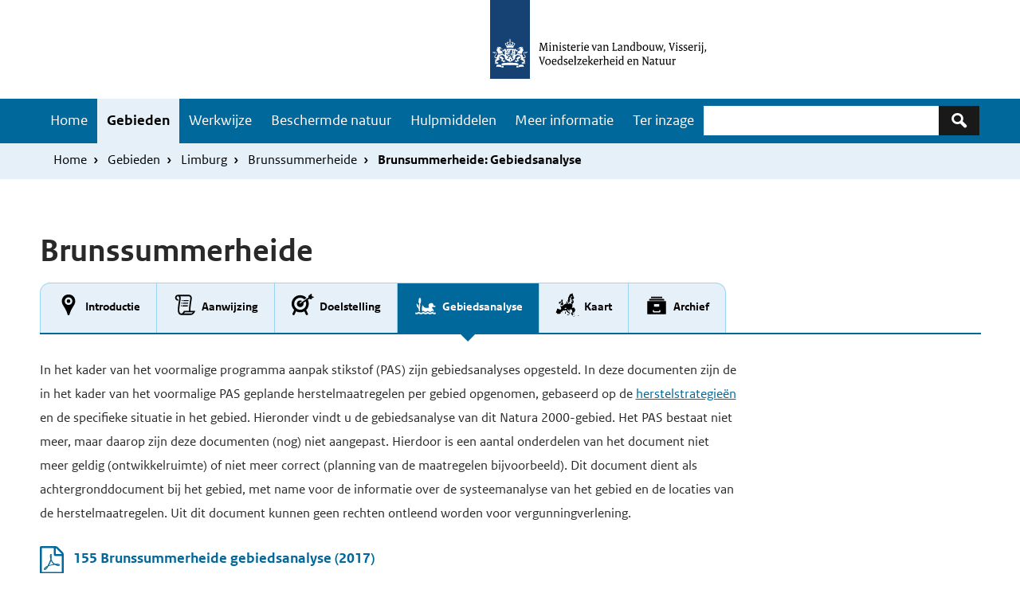

--- FILE ---
content_type: text/html; charset=UTF-8
request_url: https://www.natura2000.nl/gebieden/limburg/brunssummerheide/brunsummerheide-gebiedsanalyse
body_size: 55368
content:
<!DOCTYPE html>
<html lang="nl" dir="ltr">
  <head>
    <meta charset="utf-8" />
<noscript><style>form.antibot * :not(.antibot-message) { display: none !important; }</style>
</noscript><meta name="Generator" content="Drupal 10 (https://www.drupal.org)" />
<meta name="MobileOptimized" content="width" />
<meta name="HandheldFriendly" content="true" />
<meta name="viewport" content="width=device-width, initial-scale=1.0" />
<link rel="icon" href="/themes/custom/natura2000/favicon.ico" type="image/vnd.microsoft.icon" />
<link rel="canonical" href="https://www.natura2000.nl/gebieden/limburg/brunssummerheide/brunsummerheide-gebiedsanalyse" />
<link rel="shortlink" href="https://www.natura2000.nl/node/10806" />

    <title>Brunsummerheide: Gebiedsanalyse | natura 2000</title>
    <link rel="stylesheet" media="all" href="/modules/custom/n2k_importers/css/overrides.css?t9bj2k" />
<link rel="stylesheet" media="all" href="/themes/contrib/stable/css/system/components/align.module.css?t9bj2k" />
<link rel="stylesheet" media="all" href="/themes/contrib/stable/css/system/components/fieldgroup.module.css?t9bj2k" />
<link rel="stylesheet" media="all" href="/themes/contrib/stable/css/system/components/container-inline.module.css?t9bj2k" />
<link rel="stylesheet" media="all" href="/themes/contrib/stable/css/system/components/clearfix.module.css?t9bj2k" />
<link rel="stylesheet" media="all" href="/themes/contrib/stable/css/system/components/details.module.css?t9bj2k" />
<link rel="stylesheet" media="all" href="/themes/contrib/stable/css/system/components/hidden.module.css?t9bj2k" />
<link rel="stylesheet" media="all" href="/themes/contrib/stable/css/system/components/item-list.module.css?t9bj2k" />
<link rel="stylesheet" media="all" href="/themes/contrib/stable/css/system/components/js.module.css?t9bj2k" />
<link rel="stylesheet" media="all" href="/themes/contrib/stable/css/system/components/nowrap.module.css?t9bj2k" />
<link rel="stylesheet" media="all" href="/themes/contrib/stable/css/system/components/position-container.module.css?t9bj2k" />
<link rel="stylesheet" media="all" href="/themes/contrib/stable/css/system/components/reset-appearance.module.css?t9bj2k" />
<link rel="stylesheet" media="all" href="/themes/contrib/stable/css/system/components/resize.module.css?t9bj2k" />
<link rel="stylesheet" media="all" href="/themes/contrib/stable/css/system/components/system-status-counter.css?t9bj2k" />
<link rel="stylesheet" media="all" href="/themes/contrib/stable/css/system/components/system-status-report-counters.css?t9bj2k" />
<link rel="stylesheet" media="all" href="/themes/contrib/stable/css/system/components/system-status-report-general-info.css?t9bj2k" />
<link rel="stylesheet" media="all" href="/themes/contrib/stable/css/system/components/tablesort.module.css?t9bj2k" />
<link rel="stylesheet" media="all" href="/themes/contrib/stable/css/views/views.module.css?t9bj2k" />
<link rel="stylesheet" media="all" href="/modules/contrib/paragraphs/css/paragraphs.unpublished.css?t9bj2k" />
<link rel="stylesheet" media="all" href="/themes/custom/natura2000/compiled/css/dark-blue.css?t9bj2k" />
<link rel="stylesheet" media="all" href="/themes/custom/natura2000/stylesheets/flexboxgrid.min.css?t9bj2k" />

    
  </head>
<body class="path-node page-node-type-gebied-pagina">
  <nav id="skipnav" class="skipnav list-group">
<a href="#main-content" class="sr-only sr-only-focusable list-group-item list-group-item-info">Overslaan en naar de inhoud gaan</a>
    <a href="#navbar-main" class="sr-only sr-only-focusable list-group-item list-group-item-info">Skip to main navigation</a>
  </nav>
    <script type="text/javascript">
// <![CDATA[
(function(window, document, dataLayerName, id) {
window[dataLayerName]=window[dataLayerName]||[],window[dataLayerName].push({start:(new Date).getTime(),event:"stg.start"});var scripts=document.getElementsByTagName('script')[0],tags=document.createElement('script');
function stgCreateCookie(a,b,c){var d="";if(c){var e=new Date;e.setTime(e.getTime()+24*c*60*60*1e3),d="; expires="+e.toUTCString();f=";secure;SameSite=Strict"}document.cookie=a+"="+b+d+f+"; path=/"}
var isStgDebug=(window.location.href.match("stg_debug")||document.cookie.match("stg_debug"))&&!window.location.href.match("stg_disable_debug");stgCreateCookie("stg_debug",isStgDebug?1:"",isStgDebug?14:-1);
var qP=[];dataLayerName!=="dataLayer"&&qP.push("data_layer_name="+dataLayerName);qP.push("use_secure_cookies");isStgDebug&&qP.push("stg_debug");var qPString=qP.length>0?("?"+qP.join("&")):"";
tags.async=!0,tags.src="https://statistiek.rvo.nl/containers/"+id+".js"+qPString,scripts.parentNode.insertBefore(tags,scripts);
!function(a,n,i){a[n]=a[n]||{};for(var c=0;c<i.length;c++)!function(i){a[n][i]=a[n][i]||{},a[n][i].api=a[n][i].api||function(){var a=[].slice.call(arguments,0);"string"==typeof a[0]&&window[dataLayerName].push({event:n+"."+i+":"+a[0],parameters:[].slice.call(arguments,1)})}}(i[c])}(window,"ppms",["tm","cm"])
})(window, document, 'dataLayer', '29627388-3c35-48ed-996f-9c2dd2f1256a');
// ]]>
</script><noscript><iframe src="https://statistiek.rvo.nl/containers/29627388-3c35-48ed-996f-9c2dd2f1256a/noscript.html" title="Piwik PRO embed snippet" height="0" width="0" style="display:none;visibility:hidden" aria-hidden="true"></iframe></noscript>
      <div class="dialog-off-canvas-main-canvas" data-off-canvas-main-canvas>
    


<div class="layout-container">
<header>
      
    <div id="header" class="header ">
      <a href="/" class="logo">
  
  <img src="/themes/custom/natura2000/logo.svg" width="314" height="125" alt="Logo Natura 2000 Ministerie van Landbouw, Natuur en Voedselkwaliteit" class="logo-image">

    </a>
  
</div>

  
  

    <nav  class="navbar-nav navbar-full navbar-branded" id="navbar-main">
          <div class="buttons">
        <button class="navbar-toggler icon-menu" type="button" data-toggle="collapse" data-target="#navbarResponsive" aria-controls="navbarResponsive" aria-expanded="false" aria-label="Toggle navigation">Menu<span class="sr-only">Ingeklapt</span>
        </button>
      </div>
      <div class="container navbar-toggleable-md" id="navbarResponsive">
      <div class="navbar--container">
              <div id="block-natura2000-main-menu" class="navbar--menu">
            
  <h2 class="visually-hidden" id="block-natura2000-main-menu-menu">Hoofdnavigatie</h2>
  
          
              <ul class="nav navbar-nav">
                    <li class="nav-item">
                          <a href="/" class="nav-link" data-drupal-link-system-path="&lt;front&gt;">Home</a>
              </li>
                <li class="nav-item menu-item--collapsed is-active">
                          <a href="/gebieden" class="nav-link is-active" data-drupal-link-system-path="node/3">Gebieden</a>
              </li>
                <li class="nav-item menu-item--collapsed">
                          <a href="/werkwijze-natura-2000" class="nav-link" data-drupal-link-system-path="node/10446">Werkwijze</a>
              </li>
                <li class="nav-item menu-item--collapsed">
                          <a href="/beschermde-natuur" class="nav-link" data-drupal-link-system-path="node/2448">Beschermde natuur</a>
              </li>
                <li class="nav-item menu-item--collapsed">
                          <a href="/hulpmiddelen" class="nav-link" data-drupal-link-system-path="node/10861">Hulpmiddelen</a>
              </li>
                <li class="nav-item menu-item--collapsed">
                          <a href="/meer-informatie" class="nav-link" data-drupal-link-system-path="node/10641">Meer informatie</a>
              </li>
                <li class="nav-item">
                          <a href="/besluiten-ter-inzage-enof-nog-niet-definitief" class="nav-link" data-drupal-link-system-path="node/10655">Ter inzage</a>
              </li>
        </ul>
  


    </div>

  
      <div class="search-block">      <div class="views-exposed-form search-block-wrapper" data-drupal-selector="views-exposed-form-search-page-1" id="block-zichtbaarformuliersearchpage-1">
  
    
      	<form action="/zoeken" method="get" id="views-exposed-form-search-page-1" accept-charset="UTF-8" role="search">
		<div class="js-form-item form-item js-form-type-textfield form-type-textfield js-form-item-keywords form-item-keywords">
          <label for="edit-keywords" class="sr-only">Zoeken</label>
  
        <input data-drupal-selector="edit-keywords" type="search" id="edit-keywords" name="keywords" value="" size="30" maxlength="128" class="form-text form-control">
  

        </div>
<div data-drupal-selector="edit-actions" class="form-actions js-form-wrapper form-group" id="edit-actions">
<button class="icon-zoek button js-form-submit form-submit" data-drupal-selector="edit-submit-search" type="submit" id="edit-submit-search" aria-label="Zoeken"></button>
  
</div>


	</form>


  </div>

  </div>
      </div></div>
        </nav>
  
          <div class="navbar navbar-branded-light">
      <div class="container">
              <div id="block-natura2000-breadcrumbs">
  
    
        <ul class="breadcrumb ">
      <li class="breadcrumb-item">
              <a href="/">Home</a>
          </li>
      <li class="breadcrumb-item">
              <a href="/gebieden">Gebieden</a>
          </li>
      <li class="breadcrumb-item">
              <a href="/gebieden/limburg">Limburg</a>
          </li>
      <li class="breadcrumb-item">
              <a href="/gebieden/limburg/brunssummerheide">Brunssummerheide</a>
          </li>
      <li class="breadcrumb-item">
              Brunsummerheide: Gebiedsanalyse
          </li>
  </ul>

  </div>

  
          <div class="breadcrumb-container">
              
          </div>
      </div>
    </div>
      
        <div class="herobanner-wrapper">

                  <div class="views-element-container" id="block-views-block-herobanner-block-2">
  
    
      <div><div class="js-view-dom-id-21eb2210615459d530a6cb1c7cbdb0f4295599ceba3f9474bafbcf56e4646624">
  
  
  

  
  
  

      <div class="views-row"></div>

    

  
  

  
  
</div>
</div>

  </div>

  

        </div>
    

</header>
<main class="content wrapper" id="main-content">
    <div class="container">
      <div class="content-container row">
                  <div class="layout-content col-12">
                    <div data-drupal-messages-fallback class="hidden"></div>
<div class="views-element-container" id="block-views-block-gebied-title-block-1">
  
    
      <div><div class="js-view-dom-id-66e1e81865d89533e8e46bcf42229779275c44b5af8be52a4db77061b9849e4a">
  
  
  

  
  
  

      <div class="views-row"><div class="views-field views-field-title"><h1 class="field-content">Brunssummerheide</h1></div></div>

    

  
  

  
  
</div>
</div>

  </div>
<div class="views-element-container" id="block-views-block-diensten-tab-block-2">
  
    
      <div><div class="js-view-dom-id-c6faef278dd9cd911d40975694c4a24a7592e846403743adfd0c8e4463da7af8">
  
  
  

  
  
  

      <div class="views-row"><div class="views-field views-field-field-tabstructuur"><div class="field-content"><ul><li>  <div class="paragraph paragraph--type--tabitem paragraph--view-mode--default">
          
        <a href="/gebieden/limburg/brunssummerheide" class="">


            <div class="field field--name-field-icon content-item">

            <div class="field field--name-field-media-icon content-item">  <svg xmlns="http://www.w3.org/2000/svg" xmlns:xlink="http://www.w3.org/1999/xlink" version="1.2" baseProfile="tiny" x="0px" y="0px" width="30" height="30" viewBox="0 0 64 64" xml:space="preserve" aria-labelledby="field-media-icon-title-0"><title id="field-media-icon-title-0">Locatie marker</title>
<g class="_x36_4px_Boxes">
	<rect fill="none" width="64" height="64"/>
</g>
<g class="Production">
	<g>
		<path d="M32,4c-10.2401,0-17.9623,7.7265-17.9623,17.9731c0,5.9628,2.8771,10.4182,6.2089,15.5772    c3.2369,5.0109,6.9053,11.6818,9.1895,20.4683C29.7399,59.1852,30.794,60,32,60s2.2601-0.8148,2.5638-1.9813    c2.2842-8.7866,5.9526-15.4574,9.1895-20.4683c3.3318-5.159,6.2089-9.6144,6.2089-15.5772C49.9623,11.7265,42.2401,4,32,4z     M32,32.2c-5.6333,0-10.2-4.5668-10.2-10.2c0-5.6334,4.5667-10.2,10.2-10.2S42.2,16.3666,42.2,22    C42.2,27.6332,37.6333,32.2,32,32.2z"/>
		<circle cx="32" cy="22" r="5"/>
	</g>
</g>
</svg>
</div>
      
</div>
      

   <div class="field field--name-field-titel content-item">Introductie</div>

</a>
      </div>
</li><li>  <div class="paragraph paragraph--type--tabitem paragraph--view-mode--default">
          
        <a href="/gebieden/limburg/brunssummerheide/brunsummerheide-aanwijzing" class="">


            <div class="field field--name-field-icon content-item">

            <div class="field field--name-field-media-icon content-item">  <svg xmlns="http://www.w3.org/2000/svg" xmlns:xlink="http://www.w3.org/1999/xlink" version="1.2" baseProfile="tiny" x="0px" y="0px" width="30" height="30" viewBox="0 0 64 64" xml:space="preserve" aria-labelledby="field-media-icon-title-0--2"><title id="field-media-icon-title-0--2">Regelgeving</title>
<g class="Box">
	<rect fill="none" width="64" height="64"/>
</g>
<g class="Icon">
	<g>
		<path d="M47.0038,48c-0.2341-2.5223-0.1614-5.6989,0.2939-10.0967c0.7156-6.9117,1.947-15.2543,2.8761-19.9006    c0.7228-3.614,0.5784-7.5139-1.731-10.33c-1.3911-1.6973-3.4048-2.6708-5.5239-2.6708L13.0322,5.0172    c-3.7656,0-6.9235,3.1494-7.228,6.9496c-0.4147,5.168,3.6896,8.4512,8.1013,9.1509c0.3107-1.7001,0.5756-3.0696,0.7454-3.9271    c-1.9008-0.2799-5.1238-1.6087-4.8594-4.9035C9.939,10.4443,11.5,9.002,13.3447,9.002c0.9297,0,1.793,0.4287,2.4307,1.207    c1.1982,1.4609,1.521,3.9502,0.9092,7.0098c-1.3682,6.8408-3.8911,23.1602-3.5244,29.8916C13.3125,49.8994,14.4019,59,22.0322,59    h26c7.1295,0,10.6154-8,11.8115-11H47.0038z M22.0322,55.001c-3.8594,0-4.7129-5.0796-4.8779-8.1079    c-0.3315-6.084,2.0347-21.8015,3.4521-28.8904C21.4609,13.731,20.7657,11,19.7549,9h23.1641c1.7847,0,2.9383,1.4716,3.3802,3.2007    c0.3922,1.5487,0.2664,3.4504-0.0471,5.018c-0.9078,4.5392-2.0987,13.2498-2.8417,20.5649    C42.9003,42.8054,42.9544,46.3477,43.1156,48H29.4019C28.0104,51,25.8895,55.001,22.0322,55.001z M48.0322,55H29.854    c0.7241-1,1.3994-2.01,2.0225-3.01h21.25C51.8511,53.99,50.1641,55,48.0322,55z"/>
		<path d="M27.7642,22h13.896c0.1849-1.0857,0.3635-2.0861,0.5331-3H28.3309C28.149,20,27.9592,21,27.7642,22z"/>
		<path d="M26.573,29h13.9921c0.1462-1.0183,0.2953-2.0226,0.4466-3H27.0618C26.8961,27,26.7318,28,26.573,29z"/>
		<path d="M25.5999,36h14.0619c0.1108-0.9877,0.2335-1.992,0.3617-3H25.9842C25.8445,34,25.7174,35,25.5999,36z"/>
		<circle cx="24.746" cy="20.4311" r="1.4944"/>
		<circle cx="23.6359" cy="27.3477" r="1.4944"/>
		<circle cx="22.6113" cy="34.4352" r="1.4944"/>
	</g>
</g>
</svg>
</div>
      
</div>
      

   <div class="field field--name-field-titel content-item">Aanwijzing</div>

</a>
      </div>
</li><li>  <div class="paragraph paragraph--type--tabitem paragraph--view-mode--default">
          
        <a href="/gebieden/limburg/brunssummerheide/brunsummerheide-doelstelling" class="">


            <div class="field field--name-field-icon content-item">

            <div class="field field--name-field-media-icon content-item">  <svg xmlns="http://www.w3.org/2000/svg" xmlns:xlink="http://www.w3.org/1999/xlink" version="1.2" baseProfile="tiny" x="0px" y="0px" width="30" height="30" viewBox="0 0 64 64" xml:space="preserve" aria-labelledby="field-media-icon-title-0--3"><title id="field-media-icon-title-0--3">Gemeenschappelijk doel</title>
<g class="_x36_4px_Box">
	<rect fill="none" width="64" height="64"/>
</g>
<g class="Icon">
	<path d="M60.9681,10.4005l-5.1199-1.8093l0.051-5.43c0.0076-0.8133-0.9073-1.295-1.5735-0.8285L48.4054,6.478   c-0.7936,0.5557-1.27,1.4605-1.2791,2.4293l-0.0317,3.3721l-23.4873,16.475c-0.6969-0.9952-0.455-2.3671,0.5402-3.064   l5.8918-4.1255C28.6011,20.5845,26.8725,20,25,20c-4.9705,0-9,4.0294-9,9s4.0295,9,9,9c4.9706,0,9-4.0294,9-9   c0-0.8343-0.1224-1.6384-0.3348-2.405l5.9216-4.1464C40.4872,24.4499,41,26.6631,41,29c0,8.8365-7.1635,16-16,16S9,37.8365,9,29   s7.1635-16,16-16c4.2623,0,8.1169,1.6848,10.9827,4.4033l5.8289-4.0814C37.614,8.8214,31.6399,6,25,6C12.2975,6,2,16.2974,2,29   c0,6.481,2.6846,12.3317,6.9976,16.5123L4.2759,55.7427c-0.6938,1.5044,0.1572,2.688,1.6616,3.3823   c1.5065,0.6937,3.0922,0.6356,3.7866-0.8677l4.1993-9.0985C17.2094,50.9682,20.9837,52,25,52s7.7906-1.0318,11.0765-2.8412   l4.1993,9.0985c0.6945,1.5033,2.2802,1.5613,3.7866,0.8677c1.5044-0.6943,2.3555-1.8779,1.6616-3.3823l-4.7217-10.2303   C45.3154,41.3318,48,35.481,48,29c0-3.8327-0.9427-7.4433-2.6009-10.6213l3.9898-2.8232l3.1791,1.1234   c0.9135,0.3228,1.9266,0.1846,2.7203-0.3712l3.0013-2.1016L54.05,12.8146c-0.3026-0.1393-0.2317-0.3383-0.2042-0.3915   l5.9583,0.7227l1.4044-0.9834C61.8748,11.6959,61.735,10.6715,60.9681,10.4005z"/>
</g>
</svg>
</div>
      
</div>
      

   <div class="field field--name-field-titel content-item">Doelstelling</div>

</a>
      </div>
</li><li>  <div class="paragraph paragraph--type--tabitem paragraph--view-mode--default">
          
        <a href="/gebieden/limburg/brunssummerheide/brunsummerheide-gebiedsanalyse" class="active">


            <div class="field field--name-field-icon content-item">

            <div class="field field--name-field-media-icon content-item">  <svg xmlns="http://www.w3.org/2000/svg" xmlns:xlink="http://www.w3.org/1999/xlink" version="1.2" baseProfile="tiny" x="0px" y="0px" width="30" height="30" viewBox="0 0 64 64" xml:space="preserve" aria-labelledby="field-media-icon-title-0--4"><title id="field-media-icon-title-0--4">Natte natuur</title>
<g id="_x36_4px_Box">
	<rect fill="none" width="64" height="64"/>
</g>
<g id="Icon">
	<g>
		<path d="M26.043,47.5894c1.8516,1.3902,4.1251,3.3003,6,3.3003c1.9073,0,4.2465-1.9832,6-3.3003    c1.8516,1.3902,4.1251,3.3003,6,3.3003c1.9073,0,4.2465-1.9832,6-3.3003c1.7315,1.3001,2.4993,1.9139,3.4993,2.4781    c1.9872-4.5108-3.6994-8.1171-3.847-10.0674c-0.0936-1.2368,0.2693-2.0018,0.8936-2.4456    c1.4034-0.9977,2.4208-0.0079,4.8423,0.2876c2.6969,0.3291,4.2504-2.6384,3.2164-3.1495    c-1.7119-0.1029-4.4844-0.6633-5.4931-1.6832c-0.3728-0.3769-0.3509-1.1339-0.4921-2.0092    c-0.1592-0.9878-0.9343-5.1471-6.9234-3.6842C35.8065,29.7419,42,39,42,39c-12.5217,3.6522-15.92-2.7725-16.7473-5.5579    c-0.1617-0.5446-0.9063-0.6016-1.1392-0.084c-3.5951,7.9879-1.3592,14.1017-0.4602,16.0089    C24.1195,49.0426,25.5632,47.9497,26.043,47.5894z"/>
		<path d="M56.043,53.09c-2.4615,0-4.9159-1.9367-6-2.75c-1.0001,0.7503-3.4848,2.75-6,2.75c-2.4615,0-4.9159-1.9367-6-2.75    c-1.0001,0.7503-3.4848,2.75-6,2.75c-2.4615,0-4.9159-1.9367-6-2.75c-1.0001,0.7503-3.4848,2.75-6,2.75    c-2.4615,0-4.9159-1.9367-6-2.75c-1.0001,0.7503-3.4848,2.75-6,2.75c-1.0184,0-2.1246-0.3893-3.043-0.8273v4.2183    C5.9427,56.7856,6.9789,57,8.043,57c2.397,0,4.6631-1.0762,6-1.8633c1.3369,0.7871,3.603,1.8633,6,1.8633s4.6631-1.0762,6-1.8633    c1.3369,0.7871,3.603,1.8633,6,1.8633s4.6631-1.0762,6-1.8633c1.3369,0.7871,3.603,1.8633,6,1.8633s4.6631-1.0762,6-1.8633    c1.3369,0.7871,3.603,1.8633,6,1.8633c1.0322,0,2.0372-0.2025,2.957-0.4926v-4.2031C58.1001,52.7238,57.0267,53.09,56.043,53.09z"/>
		<path d="M14.0806,42.5714l-0.2327,4.901c0.4558,0.3342,2.4362,1.7959,2.9034,2.1056l1.0419-21.9395    c0.9166-0.4767,1.5684-1.4035,1.6208-2.5098l0.3795-7.991c0.0622-1.3101-0.7315-2.4521-1.8836-2.915    c-0.0067-1.7852-0.3914-2.1986-0.8759-2.2216s-0.9067,0.3522-1.0824,2.1286c-1.1908,0.3516-2.0892,1.4133-2.1514,2.7234    l-0.3795,7.991c-0.0526,1.1063,0.5085,2.0906,1.3757,2.6521l-0.576,12.1298c-0.0786,0.0133-0.2325,0.0023-0.3034-0.2748    c0,0-0.2977-2.9882-0.8936-4.6835c-0.9529-2.7111-2.8953-4.595-3.9927-5.6572c-0.399-0.3863-1.0453-0.0869-1.0306,0.4775    c0.0406,1.5519,0.3009,4.2064,1.4461,6.8372C10.8593,39.571,13.1883,41.797,14.0806,42.5714z"/>
	</g>
</g>
</svg>
</div>
      
</div>
      

   <div class="field field--name-field-titel content-item">Gebiedsanalyse</div>

</a>
      </div>
</li><li>  <div class="paragraph paragraph--type--tabitem paragraph--view-mode--default">
          
        <a href="/gebieden/limburg/brunssummerheide/brunsummerheide-kaart" class="">


            <div class="field field--name-field-icon content-item">

            <div class="field field--name-field-media-icon content-item">  <svg xmlns="http://www.w3.org/2000/svg" xmlns:xlink="http://www.w3.org/1999/xlink" version="1.2" baseProfile="tiny" x="0px" y="0px" width="30" height="30" viewBox="0 0 64 64" xml:space="preserve" aria-labelledby="field-media-icon-title-0--5"><title id="field-media-icon-title-0--5">Kaart europa</title>
<g class="_x36_4px_Box">
	<rect fill="none" width="64" height="64"/>
</g>
<g class="Icon">
	<g>
		<path d="M34.2806,26.0724c0.0985,0.3606,0.5132,0.5285,0.8348,0.3379l0.4177-0.2475l0.0267-0.6508l1.2731-0.166    c0.3019-0.0394,0.5433-0.2699,0.5967-0.5696l0.7143-4.0104l0.8056-0.4338c0.2029-0.1093,0.3589-0.2889,0.4386-0.5052l0.3238-0.879    c0.0977-0.2652,0.0601-0.5613-0.1008-0.7936l-1.0393-1.5012c-0.1613-0.233-0.2062-0.5272-0.1218-0.7977l0.7613-2.4404    c0.0472-0.1512,0.1432-0.2826,0.273-0.3734l1.4346-1.0042c0.2408-0.1686,0.4145-0.4167,0.4904-0.7007l0.7396-2.7661    c0.0614-0.2296,0.2768-0.3836,0.5139-0.3673l1.1935,0.0819c0.4781,0.0328,0.7667,0.544,0.5478,0.9703l-1.175,2.2881l-1.3766,1.387    c-0.2248,0.2265-0.3211,0.5507-0.2563,0.8632l0.4094,1.9757l-0.1014,1.3179c-0.0203,0.2638,0.0922,0.5204,0.3,0.6843    l0.9136,0.7203c0.229,0.1806,0.5368,0.2256,0.8079,0.1181l3.4773-1.3779c0.2033-0.0805,0.3745-0.2256,0.4874-0.4128l2.1456-3.559    c0.2741-0.4546,0.1392-1.0446-0.3052-1.335l-1.244-0.8127l0.0533-0.0691c0.2348-0.3045,0.2843-0.713,0.129-1.0648L47.0817,6.382    c-0.1495-0.3387-0.1648-0.7215-0.0428-1.071l0.1593-0.4565c0.0962-0.2759,0.005-0.5824-0.2265-0.7606L45.901,3.2692l0.258-1.6557    c0.0498-0.3197-0.1258-0.6318-0.4249-0.7552l-0.5193-0.2142c-0.3971-0.1638-0.8467,0.0652-0.9477,0.4827l-0.1942,0.803    c-0.1438,0.5947-0.6503,1.0318-1.2596,1.0872L42.792,3.019c-0.5238,0.0476-1.029-0.2069-1.3024-0.6562    c-0.0973-0.1599-0.305-0.2156-0.4674-0.1223c-1.3866,0.7968-0.3804,1.2745-1.3993,1.5826L39.43,3.8814    c-0.566,0.1711-1.0312,0.5774-1.2768,1.1153l-2.4772,5.423l-1.3226,1.8991c-0.1218,0.1749-0.1897,0.3816-0.1953,0.5946    l-0.0582,2.2124c-0.0068,0.2568,0.0923,0.505,0.2739,0.6867c0.1778,0.1778,0.2258,0.4477,0.1202,0.6759l-1.626,3.5138    c-0.0995,0.2151-0.1199,0.4584-0.0574,0.687L34.2806,26.0724z"/>
		<path d="M35.0074,57.37l-2.1703,0.271l-0.093-0.1046c-0.1637-0.1842-0.4121-0.2689-0.6543-0.2233l-0.5658,0.1068    c-0.1419,0.0268-0.2621,0.1205-0.3226,0.2517c-0.0969,0.21-0.0174,0.4593,0.1832,0.5744l3.1795,1.8246    c0.1793,0.1029,0.4041-0.0201,0.4141-0.2266l0.0707-1.4616c0.008-0.1648,0.085-0.3185,0.2121-0.4236    c0.0881-0.0728,0.1329-0.1856,0.1187-0.2991C35.3568,57.4768,35.1902,57.3472,35.0074,57.37z"/>
		<path d="M32.472,26.885c0.0637,0.1488,0.0196,0.3218-0.1077,0.4218c-0.1717,0.1349-0.1833,0.3909-0.0246,0.5408l0.0522,0.0493    c0.1721,0.1626,0.452,0.1158,0.5619-0.0939l0.7327-1.3978c0.0367-0.07,0.0491-0.1502,0.0354-0.228l-0.0937-0.531    c-0.0384-0.2177-0.2633-0.3487-0.4716-0.2746l-0.7982,0.2837c-0.1944,0.0691-0.29,0.2879-0.2088,0.4775L32.472,26.885z"/>
		<path d="M53.1022,44.963l0.1465-0.0563c0.2045-0.0787,0.3635-0.2532,0.4036-0.4687c0.0754-0.4049-0.2227-0.7791-0.6295-0.8005    l-0.8131-0.0427c-0.3399-0.0179-0.611-0.2901-0.6275-0.6301l-0.0499-1.0298c-0.0154-0.3173-0.135-0.6207-0.3404-0.8631    l-1.3374-1.5783c-0.3162-0.3732-0.8516-0.472-1.2802-0.2363l-0.6451,0.3548c-0.2702,0.1486-0.5772,0.2171-0.8849,0.1975    l-1.6617-0.1057c-0.2116-0.0135-0.4179-0.0718-0.6051-0.1712l-0.5417-0.2873c-0.2029-0.1076-0.2618-0.3709-0.1241-0.5547    l0.3514-0.4692c0.1549-0.2068,0.2225-0.4661,0.1884-0.7221l-0.0407-0.3054c-0.0253-0.19,0.0322-0.3818,0.1579-0.5266l0.887-1.0214    c0.2424-0.2791,0.3309-0.6602,0.2362-1.0176l-0.4101-1.5477c-0.0848-0.32-0.2852-0.5913-0.5474-0.7933    c-0.1168-0.09-0.1263-0.2639-0.0184-0.366l0.1129-0.1068c0.3075-0.2908,0.4251-0.7299,0.3043-1.1355l-0.2934-0.9849    c-0.0742-0.2492,0.067-0.5115,0.316-0.5867l1.0189-0.3078c0.4177-0.1262,0.7398-0.4605,0.8502-0.8827l0.5266-2.0133    c0.0334-0.1276,0.134-0.2265,0.2621-0.2577l0.1145-0.0279c0.1759-0.0428,0.3443-0.1183,0.4838-0.2337    c0.3858-0.3192,0.5171-0.8251,0.3683-1.2714l-1.1715-3.5137c-0.0726-0.219-0.0435-0.459,0.0792-0.6544l0.2481-0.3949    c0.1336-0.2126-0.009-0.4906-0.2596-0.5063l-1.2324-0.077c-0.1453-0.0091-0.2909,0.0131-0.427,0.0651l-1.4233,0.5442    c-0.3135,0.1199-0.5423,0.394-0.6042,0.7239l-0.0432,0.2302c-0.0179,0.0954-0.1395,0.1258-0.2002,0.05l-0.1409-0.1761    c-0.1142-0.1427-0.3224-0.1659-0.4652-0.0517l-0.3828,0.3062c-0.1799,0.1439-0.249,0.3859-0.1724,0.6031l0.0888,0.2515    c0.0785,0.2223,0.3521,0.3018,0.5375,0.1562l0.2081-0.1635c0.185-0.1453,0.4265-0.1975,0.655-0.1413l0.488,0.1199    c0.2575,0.0633,0.447,0.2823,0.4726,0.5463l0.0833,0.8604c0.0233,0.2407-0.0925,0.4736-0.2984,0.6003l-0.129,0.0794    c-0.2031,0.125-0.4663,0.0872-0.6257-0.0902c-0.1659-0.1845-0.3773-0.42-0.5478-0.6104    c-0.1841-0.2057-0.4748-0.2782-0.7355-0.1834l-0.0088,0.0032c-0.164,0.0596-0.2973,0.1823-0.3702,0.3408l-0.5273,1.1463    c-0.0715,0.1555-0.1022,0.3267-0.0891,0.4973l0.1173,1.5252c0.0308,0.4001,0.3026,0.7409,0.6859,0.8598l0.8394,0.2605    c0.2059,0.0639,0.3462,0.2543,0.3462,0.4699v0.2832c0,0.2687-0.2155,0.4877-0.4842,0.4919l-3.0769,0.0488    c-0.2473,0.0039-0.4815-0.1108-0.6298-0.3087l-0.1546-0.2061c-0.2132-0.2842-0.5922-0.3874-0.92-0.2504l-3.5083,1.4662    c-0.0761,0.0318-0.1634-0.0067-0.1912-0.0844L35.0102,29.23c-0.162-0.4536-0.5576-0.7848-1.0345-0.8642l-0.0139-0.0023    c-0.2293-0.0382-0.4648-0.0112-0.6795,0.0781l-1.4852,0.6178c0,0,0-0.2011,0-0.4037c0-0.2451-0.1598-0.4616-0.3961-0.5343    l-0.0102-0.0031c-0.2501-0.0769-0.4333-0.2913-0.4704-0.5504l-0.0649-0.4545l0.5744,0.3093    c0.1262,0.068,0.2832,0.0057,0.3285-0.1303l0.1768-0.5303c0.0303-0.0909,0.0013-0.191-0.0728-0.2517l-0.2512-0.2055    c-0.1822-0.1491-0.2292-0.4083-0.111-0.6119l0.3919-0.6749c0.1202-0.207,0.1706-0.4471,0.1438-0.685l-0.1613-1.4301    c-0.0326-0.2894-0.3772-0.4226-0.5961-0.2304l-0.3646,0.3202c-0.1748,0.1535-0.3928,0.2493-0.6242,0.2741l-0.2642,0.0283    c-0.276,0.0296-0.5009,0.2349-0.5553,0.5071l-0.322,1.6098c-0.0563,0.2816,0.0256,0.573,0.2204,0.784l0.1544,0.1672    l-0.2212,1.3177c-0.0309,0.184-0.0187,0.3726,0.0356,0.5511l0.0571,0.1876c0.0459,0.1508-0.0261,0.3124-0.169,0.3791    l-0.5135,0.2396c-0.1176,0.0549-0.2469,0.0799-0.3764,0.0728l-0.4502-0.0247c-0.1553-0.0085-0.3109,0.0042-0.4628,0.0377    l-0.9578,0.2116c-0.0216,0.0037-0.0431,0.0074-0.0647,0.0112l-0.1219,0.0152c-0.1995,0.0249-0.3902,0.0972-0.5562,0.2108    c-0.046,0.0315-0.0761,0.0815-0.0874,0.1361l-0.0554,0.2661c-0.0197,0.0945,0.0225,0.1881,0.1009,0.2445    c0.0392,0.0282,0.0578,0.0772,0.0469,0.1245l-0.0448,0.1942c-0.0135,0.0584-0.0498,0.1097-0.1003,0.1421    c-0.2133,0.137-0.3007,0.197-0.3843,0.2369c-0.0479,0.0229-0.1031-0.0133-0.1023-0.0664l0.0037-0.2306    c0.001-0.0655,0.0415-0.124,0.1025-0.148l0.0622-0.0246c0.0607-0.024,0.094-0.0894,0.0775-0.1526l-0.0354-0.1361    c-0.0348-0.1337-0.1402-0.1606-0.3013-0.2368c-0.0627-0.0297-0.1376,0.0007-0.1624,0.0655l-0.1955,0.5111    c-0.0426,0.1113-0.0948,0.2193-0.1572,0.3208c-0.2006,0.3262-0.3478,0.4254-0.973,0.9788    c-0.3744,0.3313-0.4223,0.1775-0.5997,0.5025c-0.0331,0.0607-0.0904,0.1047-0.1581,0.1189l-1.6174,0.3372    c-0.1976,0.0412-0.3483,0.2018-0.3768,0.4016l-0.0366,0.2561c-0.0261,0.1827-0.1355,0.343-0.2961,0.434l-2.2282,1.2614    L16.782,34.415c-0.2515-0.123-0.539,0.0828-0.5035,0.3605l0.1041,0.8149c0.0282,0.2211-0.1728,0.4026-0.3899,0.3518    c-0.2497-0.0584-0.55-0.1284-0.7514-0.1749c-0.1415-0.0327-0.2558-0.1356-0.3037-0.275l-0.0028-0.0082    c-0.102-0.2966-0.3783-0.498-0.6919-0.5044l-0.9245-0.0188c-0.205-0.0042-0.3944,0.109-0.4878,0.2916l-0.156,0.3049    c-0.1079,0.2109-0.0636,0.4677,0.1086,0.6303l1.3119,1.2384c0.2056,0.1941,0.3575,0.438,0.441,0.7081l0.7685,2.4863    c0.111,0.3592,0.0996,0.7452-0.0324,1.0972l-1.0561,2.8163c-0.1353,0.3607-0.5413,0.5389-0.8983,0.3943l-6.5063-2.6348    c-0.2853-0.1155-0.5987-0.1425-0.8995-0.0774l-1.3197,0.2857c-0.214,0.0463-0.3588,0.2463-0.336,0.464l0.0859,0.8224    c0.02,0.1912,0.0017,0.3844-0.0538,0.5684l-0.8437,2.7968c-0.0971,0.3217-0.2541,0.6222-0.4628,0.8856l-1.3217,1.6678    c-0.1507,0.1902-0.1115,0.4678,0.0859,0.6088l0.2891,0.2065c0.1677,0.1198,0.2331,0.3378,0.159,0.5301l-0.6546,1.6989    c-0.0851,0.2208,0.0321,0.4678,0.257,0.5415l0.7125,0.2337c0.1465,0.0481,0.2994,0.0741,0.4536,0.0774l0.6765,0.0143    c0.2141,0.0045,0.4043,0.1381,0.4811,0.338l0.5171,1.3452c0.0193,0.0503,0.0448,0.0981,0.0758,0.1422l0.4523,0.6427    c0.1887,0.2682,0.5465,0.3558,0.8378,0.2051l1.0181-0.5266c0.1884-0.0975,0.4075-0.1173,0.6104-0.0552l2.371,0.7258    c0.238,0.0728,0.4967,0.0046,0.6678-0.1761l0.3267-0.3451c0.145-0.1532,0.3367-0.254,0.5451-0.2866l1.0853-0.17    c0.1378-0.0216,0.2657-0.0851,0.3662-0.1819l1.1672-1.124c0.2161-0.2081,0.2522-0.541,0.0858-0.7906l-0.258-0.3869    c-0.1222-0.1833-0.1039-0.4261,0.0443-0.5891l1.0458-1.1497c0.1186-0.1304,0.2615-0.2363,0.4208-0.3118l3.5063-1.6628    c0.3543-0.168,0.5802-0.5251,0.5802-0.9173v-1.0095c0-0.2534,0.1598-0.4793,0.3988-0.5637l0.7312-0.2581    c0.2464-0.087,0.518-0.066,0.7482,0.0578l1.8574,0.999c0.2687,0.1445,0.5949,0.1309,0.8507-0.0356l2.4637-1.604    c0.1702-0.1108,0.3754-0.1546,0.576-0.1229l0.5453,0.0861c0.2185,0.0345,0.421,0.1357,0.5798,0.2896l0.4768,0.4622    c0.1778,0.1724,0.2905,0.4011,0.3187,0.6472l0.0858,0.7475c0.0174,0.1513,0.0817,0.2934,0.1839,0.4063l2.8659,3.1665    c0.1083,0.1196,0.2531,0.2,0.4119,0.2285l0.3114,0.0559c0.2,0.0359,0.3759,0.1536,0.4855,0.3247l0.4409,0.6889    c0.0664,0.1037,0.1579,0.1889,0.2661,0.2477l1.3015,0.7072c0.2101,0.1142,0.3647,0.3089,0.4282,0.5394l0.3591,1.3034    c0.0846,0.3069,0.0309,0.6353-0.147,0.8992c-0.1183,0.1754-0.253,0.3751-0.3596,0.5329c-0.113,0.1672-0.0994,0.3887,0.0343,0.543    l0.0067,0.0078c0.1728,0.1994,0.4795,0.2066,0.6609,0.0151c0.3312-0.3496,0.8305-0.876,1.1438-1.2036    c0.1848-0.1933,0.2815-0.4537,0.268-0.7231l-0.0005-0.0111c-0.0151-0.3043-0.1752-0.5828-0.4306-0.7489l-0.2173-0.1414    c-0.1742-0.1134-0.2273-0.3444-0.1199-0.5224l0.4177-0.6922c0.0965-0.1599,0.2992-0.2197,0.467-0.1377l0.6627,0.3236    c0,0,0.223,0.2298,0.4234,0.4367c0.1524,0.1574,0.4147,0.1167,0.5131-0.0813l0.0048-0.0097    c0.099-0.1994,0.0463-0.4408-0.1269-0.5807L38.3677,52.72c-0.1176-0.095-0.244-0.1785-0.3776-0.2494l-1.36-0.722    c-0.1444-0.0767-0.2175-0.2423-0.1768-0.4007l0.0445-0.1732c0.0471-0.1831-0.0697-0.3681-0.2553-0.4043l-1.2441-0.2425    l-0.9569-0.7839l-0.6347-1.6733c-0.0671-0.1769-0.1655-0.3402-0.2906-0.4822l-1.2313-1.3976    c-0.1468-0.1666-0.2166-0.3873-0.1925-0.608l0.0971-0.8874c0.0131-0.1198,0.0895-0.2234,0.2002-0.2712l1.102-0.4765    c0.1923-0.0832,0.4128,0.028,0.4595,0.2323c0.0729,0.3193,0.1751,0.7673,0.2464,1.0827c0.0451,0.1995,0.2564,0.3126,0.4492,0.2395    l0.0083-0.0032c0.1586-0.0602,0.3369,0.011,0.4105,0.1639l0.2555,0.5308c0.3749,0.7791,0.9304,1.4575,1.6203,1.9787l2.0382,1.5401    c0.1588,0.12,0.36,0.1693,0.5564,0.1362c0.1969-0.0332,0.2834-0.2686,0.1557-0.4221l-1.1693-1.4058    c0,0-0.7709-1.0766-1.1398-1.6038c-0.1352-0.1932-0.3022-0.3615-0.4942-0.4984l-0.0168-0.012    c-0.2114-0.1507-0.2999-0.4217-0.2183-0.6682l0.0031-0.0092c0.0388-0.1172,0.1752-0.1694,0.2823-0.108l0.095,0.0544    c0.1565,0.0896,0.3472,0.0959,0.5093,0.0168l0.1565-0.0765c0.2225-0.1087,0.4762-0.1351,0.7164-0.0745    c0.4713,0.1189,1.2762,0.3219,1.7243,0.435c0.2133,0.0538,0.4366,0.0494,0.6495-0.0132l0.0092-0.0027    c0.2177-0.0641,0.3312-0.3034,0.2429-0.5125l-0.3297-0.7807c-0.088-0.2085,0.0133-0.4486,0.2241-0.531l0.9226-0.3607    c0.1477-0.0578,0.3154-0.0234,0.4282,0.0881c0.335,0.3309,1.0392,1.0266,1.3923,1.3753c0.1329,0.1312,0.1937,0.3181,0.164,0.5038    l-0.0011,0.0069c-0.0238,0.1493,0.0389,0.2993,0.162,0.3871l0.4906,0.3504c0.1261,0.09,0.3003,0.0668,0.3986-0.0529    c0.0096-0.0117,0.0193-0.0234,0.0289-0.0351c0.0775-0.0941,0.2031-0.1438,0.3204-0.1106    c0.1553,0.0439,0.2405,0.1986,0.2052,0.3466l-0.2282,0.9571c-0.067,0.2812,0.0146,0.5771,0.2163,0.7841l0.2216,0.2274    c0.1537,0.1577,0.1426,0.4123-0.0242,0.5561l-0.0869,0.0749c-0.1512,0.1303-0.2381,0.32-0.2381,0.5196v0.4294    c0,0.2387,0.0822,0.47,0.2327,0.6553l0.4145,0.5102c0.1256,0.1545,0.1568,0.3653,0.0814,0.5496L45.5097,51.71    c-0.086,0.2102-0.2935,0.345-0.5205,0.3381l-0.1547-0.0047c-0.1939-0.0059-0.3866,0.0311-0.5645,0.1084l-0.7678,0.3335    c-0.2745,0.1192-0.4955,0.3352-0.6212,0.6068l-0.4692,1.0145c-0.0894,0.1934-0.2687,0.3301-0.4789,0.3651l-0.2753,0.0459    c-0.1399,0.0233-0.1729,0.1678-0.1222,0.3002c0.077,0.2007,0.6832,0.6597,1.0638,0.9736c0.1867,0.154,0.2507,0.4118,0.1563,0.6346    l-0.2309,0.5449c-0.08,0.1888,0.0134,0.4063,0.2054,0.4783l0.346,0.1297l1.086,1.2067c0.1785,0.1984-0.1937,0.4399,0.1107,0.8502    l0.1678,0.2261c0.1254,0.169,0.5098-0.2168,0.658,0.0602l0.2089,0.3905c0.079,0.1477,0.2199,0.2523,0.3841,0.2851l0.4233,0.0846    c0.2236,0.0447,0.4082-0.1755,0.3252-0.3878l-0.364-0.9313c-0.049-0.1255,0.022-0.2657,0.1522-0.3004l0.3971-0.1059    c0.1592-0.0424,0.2447-0.2152,0.182-0.3675l-0.2008-0.4877c-0.0655-0.1591,0.0151-0.3407,0.177-0.3988l0.0366-0.0131    c0.1526-0.0548,0.323-0.02,0.4419,0.0901l0.1437,0.1331c0.1326,0.1228,0.3433,0.099,0.4452-0.0502l0.2117-0.31    c0.1214-0.1778,0.1089-0.4146-0.0308-0.5784c-0.5659-0.6636-1.9882-2.3311-2.4895-2.9155    c-0.1059-0.1235-0.1187-0.3008-0.031-0.4401l0.0046-0.0072c0.1187-0.1886,0.3777-0.2266,0.5457-0.0801l0.5013,0.4372    c0.1717,0.1498,0.4199,0.1733,0.6167,0.0585l0.3683-0.2148c0.1939-0.1131,0.2611-0.3609,0.1508-0.5564l-0.0926-0.1643    c-0.0988-0.1753-0.003-0.3965,0.1925-0.4444l1.533-0.3753c0.2188-0.0536,0.4217-0.1585,0.5919-0.306l0.4063-0.3522    c0.1994-0.1728,0.3068-0.4287,0.2905-0.692l-0.0123-0.1985c-0.0176-0.2842,0.1843-0.5348,0.4659-0.5774    c0.1944-0.0294,0.4186-0.0632,0.6197-0.0929c0.2838-0.042,0.4458-0.3463,0.3213-0.6082l-0.0065-0.0137    c-0.1634-0.3434-0.1521-0.7443,0.0303-1.0779l0.3734-0.683c0.1686-0.3084,0.2624-0.6522,0.2736-1.0036l0.0373-1.1699    C52.7306,45.2587,52.88,45.0485,53.1022,44.963z M29.7917,41.8892c0,0.1255-0.1022,0.2269-0.2277,0.2259    c-0.0975-0.0008-0.1791,0.0737-0.1872,0.1709l-0.0061,0.0728C29.364,42.4386,29.2972,42.5,29.2171,42.5h-0.2925    c-0.0826,0-0.1605-0.0386-0.2105-0.1043l-0.0675-0.0886c-0.0749-0.0983-0.2291-0.073-0.2687,0.044l-0.0737,0.2179    c-0.0359,0.106-0.1033,0.1985-0.1933,0.2651l-0.2053,0.1519c-0.0812,0.0601-0.1974,0.0271-0.2349-0.0667l-0.2737-0.6842    c-0.0433-0.1083-0.1865-0.1311-0.2614-0.0418l-0.3188,0.3805c-0.0893,0.1066-0.2208,0.1687-0.3598,0.1699l-0.7531,0.0066    c-0.1041,0.0009-0.1953-0.0695-0.2207-0.1704l-0.1552-0.6147c-0.0261-0.1032-0.1464-0.1496-0.235-0.0905l-0.3653,0.2435    c-0.0738,0.0492-0.1677,0.0571-0.2487,0.0209l-0.1571-0.0702c-0.0935-0.0418-0.1211-0.1615-0.0552-0.2399l1.4804-1.7628    c0.0832-0.099,0.209-0.1519,0.3379-0.142l0.9323,0.0717c0.2718,0.0209,0.536-0.0959,0.7033-0.3111    c0.0483-0.0621,0.1356-0.0779,0.2026-0.0366l1.0382,0.6395c0.0612,0.0377,0.0882,0.1126,0.0652,0.1807l-0.1528,0.4521    c-0.0296,0.0875,0.002,0.184,0.0775,0.2371l0.4343,0.3054c0.0507,0.0357,0.1178,0.0375,0.1704,0.0046    c0.1027-0.0642,0.2359,0.0096,0.2359,0.1308V41.8892z"/>
		<path d="M15.1837,27.843l0.0572,0.0204c0.1404,0.0501,0.1595,0.2408,0.032,0.3179l-1.4164,0.8557    c-0.071,0.0429-0.1016,0.1302-0.0729,0.2081l0.0568,0.1543c0.1029,0.2792,0.3382,0.4888,0.6275,0.5586l0.5445,0.1314    c0.0721,0.0174,0.1314,0.0684,0.1595,0.137l0.1205,0.2946c0.0735,0.1797-0.0941,0.3643-0.28,0.3086l-0.2457-0.0737    c-0.284-0.0852-0.5916-0.029-0.8271,0.1511l-0.8608,0.6582c-0.288,0.2202-0.1829,0.6771,0.1724,0.7494l0.9538,0.194    c0.2683,0.0546,0.5472-0.0001,0.775-0.152l0.3895-0.2597c0.1155-0.077,0.2605-0.0955,0.3916-0.0499l1.308,0.455    c0.1711,0.0595,0.3571,0.0607,0.5289,0.0034l0.3085-0.1028c0.1548-0.0516,0.3225-0.0491,0.4757,0.0071l0.5108,0.1873    c0.2624,0.0962,0.5537,0.0725,0.7971-0.0648l0.7254-0.4092c0.1654-0.0933,0.1539-0.3353-0.0197-0.4124l-0.1221-0.0543    c-0.0859-0.0382-0.1257-0.138-0.0895-0.2248l0.0666-0.1598c0.0399-0.0957,0.1129-0.1739,0.2057-0.2203l0.6779-0.3389    c0.0671-0.0336,0.1138-0.0977,0.125-0.1719l0.1536-1.0134c0.0134-0.0886-0.0256-0.177-0.1002-0.2267l-0.8066-0.5377    l-0.4119-2.4027c-0.0341-0.1992-0.1292-0.3829-0.2721-0.5258l-0.4382-0.4382l0.0297-1.3072    c0.0059-0.2606-0.0451-0.5193-0.1496-0.758l-0.1733-0.3961c-0.1303-0.2978-0.0955-0.642,0.0918-0.9077l0.8404-1.1921    c0.2533-0.3593,0.0715-0.8611-0.3531-0.9749l-0.8479-0.2271c-0.1761-0.0472-0.2171-0.2784-0.0679-0.3833l1.0557-0.7418    l0.0952-0.1714c0.1035-0.1863-0.076-0.4026-0.2782-0.3352l-0.3588,0.1196l-0.7403-0.2313    c-0.3069-0.0959-0.6423-0.0164-0.8736,0.2069c-0.9168,0.8852-0.5569,0.6243-1.4788,1.094    c-0.1576,0.0803-0.2759,0.2212-0.3266,0.3906c-0.0918,0.307-0.2474,0.8269-0.3734,1.2483    c-0.0653,0.2184,0.0392,0.4592,0.2515,0.542c0.1583,0.0617,0.1781,0.2756,0.0362,0.3659l-0.1457,0.0927    c-0.2232,0.142-0.33,0.4112-0.2649,0.6676l0.3828,1.5074c0.0763,0.3006,0.333,0.521,0.6417,0.5511l0.6352,0.062    c0.1744,0.017,0.2504,0.2292,0.1265,0.3531l-0.1539,0.1539l0.0259,1.4265c0.0064,0.3503-0.3261,0.6081-0.6638,0.5147    l-0.9535-0.2637c-0.1003-0.0277-0.2022,0.0386-0.2174,0.1415l-0.1053,0.7105C15.0586,27.7362,15.1059,27.8152,15.1837,27.843z"/>
		<path d="M15.6177,18.8416l0.7268-0.4112c0.0894-0.0506,0.1617-0.1267,0.2076-0.2185l0.1816-0.3633    c0.0708-0.1416-0.0519-0.3028-0.2072-0.2722l-0.6221,0.1224c-0.1612,0.0317-0.2976,0.1382-0.3676,0.2868l-0.2558,0.5437    C15.181,18.7418,15.4132,18.9573,15.6177,18.8416z"/>
		<path d="M21.8678,16.3217c0.027,0.0965,0.1557,0.1151,0.2089,0.0303l0.6769-1.0781c0.0628-0.1-0.0474-0.2187-0.1518-0.1634    l-0.7702,0.4078c-0.096,0.0508-0.1436,0.1617-0.1143,0.2663L21.8678,16.3217z"/>
		<path d="M8.8931,27.8636c0.0927,0.2996,0.3803,0.4952,0.693,0.4713l3.0193-0.23c0.3078-0.0234,0.5704-0.2318,0.6631-0.5262    l0.6151-1.9523c0.0757-0.2402,0.268-0.4257,0.5107-0.4927l0.5813-0.1604c0.0882-0.0243,0.1472-0.1073,0.1411-0.1987    l-0.0974-1.4612c-0.005-0.0752-0.0533-0.1405-0.1237-0.1673l-1.4247-0.5427c-0.0539-0.0205-0.1142-0.0159-0.1643,0.0128    l-1.1297,0.6455c-0.0835,0.0477-0.1191,0.1497-0.0833,0.239l0.0002,0.0006c0.0467,0.1169-0.0292,0.2465-0.1541,0.2628    l-0.5671,0.074c-0.0492,0.0064-0.0989-0.0064-0.1389-0.0357l-0.3414-0.2504c-0.0937-0.0687-0.2265-0.0395-0.2827,0.0622    l-0.6479,1.1723c-0.0359,0.065-0.0313,0.1449,0.0119,0.2053l0.3828,0.5359c0.0674,0.0944,0.0368,0.2266-0.0653,0.2817    L8.688,26.675c-0.081,0.0437-0.1198,0.1387-0.0926,0.2266L8.8931,27.8636z"/>
		<path d="M39.826,22.3546l-0.5648,0.5466c-0.1376,0.1332-0.205,0.3231-0.1819,0.5133l0.0499,0.4114    c0.0235,0.1936,0.2752,0.2535,0.3833,0.0913l0.459-0.6884l0.1507-0.7103C40.1583,22.3476,39.9515,22.2332,39.826,22.3546z"/>
		<path d="M26.952,50.8983l0.0784,0.0639c0.1166,0.095,0.2914,0.0549,0.3551-0.0814l0.3575-0.7661    c0.0932-0.1998,0.1384-0.4186,0.1321-0.6389l-0.0223-0.7685c-0.0054-0.1852-0.2157-0.289-0.366-0.1805l-0.5852,0.4227    c-0.1668,0.1204-0.2643,0.3147-0.2613,0.5204l0.0119,0.8094C26.6558,50.5198,26.7655,50.7464,26.952,50.8983z"/>
		<path d="M27.6953,51.7626c-0.0353-0.1337-0.1298-0.244-0.2565-0.2994c-0.1008-0.0441-0.2142-0.05-0.319-0.0167l-1.0828,0.3445    c-0.1355,0.0431-0.2283,0.1681-0.2303,0.3102l-0.0398,2.7485c-0.0009,0.0602,0.0147,0.1194,0.045,0.1714l0.1455,0.2493    c0.0719,0.1233,0.2149,0.1865,0.3545,0.1568l0.4232-0.0902c0.4277-0.0911,0.7613-0.4261,0.8508-0.8541l0.3498-1.6732    c0.0105-0.0503,0.0092-0.1024-0.004-0.1521L27.6953,51.7626z"/>
		<path d="M18.9723,52.6774l-0.1706-0.1067c-0.1395-0.0872-0.3143-0.0955-0.4614-0.0219l-0.587,0.2935    c-0.1402,0.0701-0.1545,0.2645-0.0261,0.3544l0.4454,0.3118c0.1798,0.1258,0.4249,0.0989,0.5731-0.063l0.2884-0.3152    C19.1595,52.9932,19.1299,52.7759,18.9723,52.6774z"/>
		<path d="M51.1043,55.5283c0.1673-0.1775-0.2819-0.8024-0.5236-0.8072c-0.2416-0.0048-0.8196,0.2636-0.7854,0.5236    C49.8296,55.5046,50.937,55.7058,51.1043,55.5283z"/>
		<path d="M51.9877,57.4038c-0.0171-0.0686-0.0913-0.1058-0.1565-0.0785l-1.4979,0.6257c-0.0569,0.0238-0.0851,0.088-0.064,0.146    l0.0105,0.0289c0.0217,0.0596,0.0873,0.0905,0.147,0.0694l1.5167-0.5375c0.0561-0.0199,0.0879-0.0791,0.0734-0.1368    L51.9877,57.4038z"/>
		<path d="M53.33,59.7879l-0.3715,0.2123c-0.1003,0.0573-0.1412,0.181-0.0949,0.2868l0.1238,0.283    c0.0768,0.1755,0.3235,0.1819,0.4092,0.0105l0.2477-0.4953C53.7442,59.8852,53.5241,59.677,53.33,59.7879z"/>
		<path d="M50.8498,61.8975l-3.1563-0.1867c-0.2931-0.0173-0.5518,0.1899-0.5988,0.4798c-0.0256,0.1581,0.0923,0.3033,0.2523,0.3107    l1.258,0.0578c0.1172,0.0054,0.2273,0.0577,0.3055,0.1451c0.1018,0.1137,0.2555,0.1661,0.4055,0.1382l1.5746-0.2933    c0.1296-0.0241,0.2322-0.1233,0.2608-0.252C51.1953,62.0995,51.0519,61.9094,50.8498,61.8975z"/>
		<path d="M49.6608,58.6721l-0.5819,0.2981c-0.1074,0.055-0.1039,0.2096,0.0058,0.2598l0.3829,0.175    c0.0635,0.029,0.1386,0.0085,0.1785-0.0487l0.3113-0.4467c0.0583-0.0836,0.0139-0.1997-0.0854-0.2231l-0.1123-0.0264    C49.7264,58.6522,49.6913,58.6565,49.6608,58.6721z"/>
		<path d="M48.7051,53.7975c-0.0508,0.028-0.0723,0.0897-0.0508,0.1436l0.0648,0.1621c0.0175,0.0438,0.06,0.0726,0.1072,0.0726    H49.09c0.033,0,0.0644-0.0138,0.0861-0.0385c0.0876-0.0997,0.2987-0.3667,0.1611-0.4851    C49.2088,53.5417,48.8672,53.7079,48.7051,53.7975z"/>
		<path d="M62.6869,59.6355l-1.242,0.8231l-0.4004-0.0556c-0.2093-0.0291-0.4003,0.1232-0.4186,0.3337l-0.01,0.1146l-0.3478,0.1159    c-0.2236,0.0745-0.3194,0.338-0.1958,0.5387c0.0684,0.1112,0.18,0.1889,0.3081,0.2145l0.502,0.1004    c0.1764,0.0353,0.3594-0.011,0.4978-0.126l0.865-0.7184c0.1338-0.1111,0.2406-0.2512,0.3124-0.4096l0.3405-0.7517    C62.9576,59.6833,62.8076,59.5555,62.6869,59.6355z"/>
		<path d="M49.8608,56.2264c-0.0985,0.1338,0.1141,0.8609,0.349,0.829c0.235-0.0319,0.367-0.5664,0.3491-0.6981    C50.5409,56.2256,49.9593,56.0926,49.8608,56.2264z"/>
		<path d="M24.9475,29.8226l0.0226,0.0057c0.0171,0.0043,0.0351-0.0021,0.0457-0.0162l0.0963-0.1284    c0.0252-0.0336,0.0324-0.0775,0.0195-0.1175c-0.0228-0.0708-0.054-0.048-0.1756,0.0775c-0.02,0.0206-0.0326,0.0475-0.0356,0.0761    l-0.0059,0.0558C24.9123,29.7972,24.9263,29.8173,24.9475,29.8226z"/>
		<path d="M25.2084,29.4943l0.1615-0.1141c0.0296-0.0209,0.0257-0.0674-0.0068-0.0827l-0.0122-0.0058    c-0.0155-0.0073-0.0336-0.0051-0.047,0.0057l-0.1493,0.1198c-0.0253,0.0203-0.0233,0.0605,0.0037,0.0781    C25.1737,29.5053,25.1933,29.5049,25.2084,29.4943z"/>
		<path d="M25.4964,29.3182l0.2484-0.0868l0.1724-0.0394c0.0148-0.0034,0.0237-0.0215,0.019-0.0385    c-0.0037-0.0133-0.0148-0.0217-0.0265-0.0201l-0.3431,0.047c-0.0245,0.0034-0.0477,0.0153-0.0665,0.0342l-0.0348,0.0349    c-0.0178,0.0179-0.0152,0.0513,0.005,0.065C25.4783,29.3199,25.4877,29.3212,25.4964,29.3182z"/>
		<path d="M26.1478,29.2407c0.0246,0.0075,0.0503,0.01,0.0759,0.0076l0.1679-0.0162c0.0167-0.0016,0.0276-0.0184,0.0223-0.0343    c-0.0031-0.0093-0.0112-0.0161-0.0209-0.0176l-0.3227-0.0491c-0.01-0.0015-0.0201,0.0029-0.0257,0.0114l-0.0176,0.0263    c-0.0097,0.0146-0.0026,0.0344,0.0141,0.0395L26.1478,29.2407z"/>
		<path d="M26.5156,29.2182l0.1896-0.0107c0.0059-0.0003,0.0101-0.0061,0.0107-0.0147l0.002-0.0269    c0.0011-0.0149-0.0084-0.0317-0.019-0.0335l-0.0673-0.0112c-0.0155-0.0026-0.0302-0.0005-0.0434,0.0061l-0.0867,0.0435    c-0.0086,0.0043-0.0098,0.0214-0.0023,0.035C26.5036,29.2137,26.5099,29.2185,26.5156,29.2182z"/>
	</g>
	<g>
		<path d="M23.5514,32.774l0.2482-0.1512c0.0768-0.0468,0.1691-0.0611,0.2564-0.0398l0.4291,0.1047    c0.1016,0.0248,0.1863,0.0946,0.2302,0.1895l0.0345,0.0747c0.035,0.0759,0.1036,0.131,0.1852,0.1489l0.2863,0.0628    c0.1145,0.0251,0.1718,0.154,0.1138,0.2558l-0.1889,0.3316c-0.0639,0.1122-0.0018,0.2543,0.124,0.2835l0.0988,0.0229    c0.0871,0.0202,0.1776-0.0161,0.2266-0.091v0c0.0424-0.0649,0.0451-0.148,0.0068-0.2155l-0.0205-0.0361    c-0.0394-0.0695-0.0237-0.1571,0.0372-0.2087l0.1136-0.0961c0.0408-0.0345,0.0694-0.0813,0.0816-0.1334l0.1028-0.4407    c0.0256-0.1099,0.0085-0.2254-0.048-0.323l-0.0579-0.1002c-0.0484-0.0838-0.0272-0.1904,0.0496-0.2492v0    c0.079-0.0606,0.1875-0.0655,0.2716-0.0122l0.025,0.0158c0.0647,0.041,0.1425,0.056,0.2178,0.042l0.1375-0.0256    c0.0808-0.015,0.1522-0.0618,0.1983-0.1298l0.3262-0.4812c0.0742-0.1094,0.0316-0.2593-0.089-0.3135l-0.0804-0.0361    c-0.0701-0.0315-0.1061-0.11-0.0842-0.1837l0,0c0.0332-0.1117,0.1478-0.178,0.2612-0.1512h0    c0.0743,0.0176,0.1497-0.0244,0.1736-0.097c0.0334-0.1014,0.0761-0.2255,0.0761-0.2255l0.1976-0.4717    c0.0473-0.1129,0.0311-0.2417-0.0431-0.339c-0.0738-0.0967-0.1687-0.2235-0.2463-0.3355    c-0.0894-0.129-0.2472-0.1918-0.4005-0.1579l-0.3374,0.0745c-0.0216,0.0037-0.0431,0.0074-0.0647,0.0112l-0.1219,0.0152    c-0.1995,0.0249-0.3902,0.0972-0.5562,0.2108c-0.046,0.0315-0.076,0.0815-0.0874,0.1361l-0.0554,0.2661    c-0.0197,0.0945,0.0226,0.1881,0.1009,0.2445c0.0392,0.0282,0.0578,0.0772,0.0469,0.1245l-0.0448,0.1942    c-0.0135,0.0584-0.0498,0.1097-0.1003,0.1421c-0.2132,0.137-0.3007,0.197-0.3843,0.2369    c-0.0479,0.0229-0.1031-0.0133-0.1023-0.0664l0.0037-0.2306c0.001-0.0655,0.0415-0.124,0.1025-0.148l0.0622-0.0246    c0.0607-0.024,0.094-0.0894,0.0775-0.1526l-0.0354-0.1361c-0.0348-0.1337-0.1402-0.1606-0.3013-0.2368    c-0.0627-0.0297-0.1376,0.0007-0.1624,0.0655l-0.1955,0.5111c-0.0426,0.1113-0.0948,0.2193-0.1572,0.3208    c-0.2007,0.3262-0.3478,0.4255-0.973,0.9788c-0.3754,0.3322-0.4226,0.1767-0.6012,0.5051    c-0.0103,0.019-0.0239,0.0355-0.0387,0.0506c-0.0401,0.1611,0.1079,0.3086,0.2493,0.4088    C23.2515,32.8522,23.4196,32.8543,23.5514,32.774z"/>
		<path d="M24.9475,29.8226l0.0226,0.0057c0.0171,0.0043,0.0351-0.0021,0.0457-0.0162l0.0963-0.1284    c0.0252-0.0336,0.0324-0.0775,0.0195-0.1175c-0.0228-0.0708-0.054-0.048-0.1756,0.0775c-0.02,0.0206-0.0326,0.0475-0.0356,0.0761    l-0.0059,0.0558C24.9123,29.7972,24.9263,29.8173,24.9475,29.8226z"/>
		<path d="M25.2084,29.4943l0.1615-0.1141c0.0296-0.0209,0.0257-0.0674-0.0068-0.0827l-0.0122-0.0058    c-0.0155-0.0073-0.0336-0.0051-0.047,0.0057l-0.1493,0.1198c-0.0253,0.0203-0.0233,0.0605,0.0037,0.0781    C25.1737,29.5053,25.1933,29.5049,25.2084,29.4943z"/>
		<path d="M25.4964,29.3182l0.2484-0.0868l0.1724-0.0394c0.0148-0.0034,0.0237-0.0215,0.019-0.0385    c-0.0037-0.0133-0.0148-0.0217-0.0265-0.0201l-0.3431,0.047c-0.0245,0.0034-0.0477,0.0153-0.0665,0.0342l-0.0348,0.0349    c-0.0178,0.0179-0.0152,0.0513,0.005,0.065C25.4783,29.3199,25.4877,29.3212,25.4964,29.3182z"/>
		<path d="M26.1478,29.2407c0.0246,0.0075,0.0503,0.01,0.0759,0.0076l0.1679-0.0162c0.0167-0.0016,0.0276-0.0184,0.0223-0.0343    c-0.0031-0.0093-0.0112-0.0161-0.0209-0.0176l-0.3227-0.0491c-0.01-0.0015-0.0201,0.0029-0.0257,0.0114l-0.0176,0.0263    c-0.0097,0.0146-0.0026,0.0344,0.0141,0.0395L26.1478,29.2407z"/>
		<path d="M26.5156,29.2182l0.1896-0.0107c0.0059-0.0003,0.0101-0.0061,0.0107-0.0147l0.002-0.0269    c0.0011-0.0149-0.0084-0.0317-0.019-0.0335l-0.0673-0.0112c-0.0155-0.0026-0.0302-0.0005-0.0434,0.0061l-0.0867,0.0435    c-0.0086,0.0043-0.0098,0.0214-0.0023,0.035C26.5036,29.2137,26.5099,29.2185,26.5156,29.2182z"/>
	</g>
</g>
</svg>
</div>
      
</div>
      

   <div class="field field--name-field-titel content-item">Kaart</div>

</a>
      </div>
</li><li>  <div class="paragraph paragraph--type--tabitem paragraph--view-mode--default">
          
        <a href="/gebieden/limburg/brunssummerheide/brunsummerheide-archief" class="">


            <div class="field field--name-field-icon content-item">

            <div class="field field--name-field-media-icon content-item">  <svg xmlns="http://www.w3.org/2000/svg" xmlns:xlink="http://www.w3.org/1999/xlink" version="1.2" baseProfile="tiny" x="0px" y="0px" width="30" height="30" viewBox="0 0 64 64" xml:space="preserve" aria-labelledby="field-media-icon-title-0--6"><title id="field-media-icon-title-0--6">Fysiek archief</title>
<g class="_x36_4px_Box">
	<rect fill="none" width="64" height="64"/>
</g>
<g class="Icon">
	<g>
		<path d="M7,23v33c0,0.5523,0.4477,1,1,1h48c0.5523,0,1-0.4477,1-1V23c0-0.5523-0.4477-1-1-1H8C7.4477,22,7,22.4477,7,23z M25,30    h14v7H25V30z M42,50.5c0,0.8286-0.6719,1.5-1.5,1.5h-17c-0.8281,0-1.5-0.6714-1.5-1.5V47c0-0.8286,0.6719-1.5,1.5-1.5    S25,46.1714,25,47v2h14v-2c0-0.8286,0.6719-1.5,1.5-1.5S42,46.1714,42,47V50.5z"/>
		<path d="M51,16H13c-0.5523,0-1,0.4477-1,1v3h40v-3C52,16.4477,51.5523,16,51,16z"/>
		<path d="M46,10H18c-0.5523,0-1,0.4477-1,1v3h30v-3C47,10.4477,46.5523,10,46,10z"/>
	</g>
</g>
</svg>
</div>
      
</div>
      

   <div class="field field--name-field-titel content-item">Archief</div>

</a>
      </div>
</li></ul></div></div></div>

    

  
  

  
  
</div>
</div>

  </div>
<div id="block-natura2000-content">
  
    
      <article>

    <div>
        
      <div class="field field--name-field-gebied-sub-content content-item-list">
              <div class="field field--name-field-gebied-sub-content content-item">  <div class="paragraph paragraph--type--container-met-sidebar-80-20- paragraph--view-mode--default">
          
<div  class="row">
    
<div  class="col-xs-12 col-sm-8 col-md-9">
    
      <div class="field field--name-field-csidebar-rechts content-item-list">
              <div class="field field--name-field-csidebar-rechts content-item">  <div class="paragraph paragraph--type--wysiwyg-element paragraph--view-mode--default">
          
            <div class="field field--name-field-body content-item"><p>In het kader van het voormalige programma aanpak stikstof (PAS) zijn gebiedsanalyses opgesteld. In deze documenten zijn de in het kader van het voormalige PAS geplande herstelmaatregelen per gebied opgenomen, gebaseerd op de <a href="/meer-informatie/herstelstrategieen">herstelstrategieën</a> en de specifieke situatie in het gebied. Hieronder vindt u de gebiedsanalyse van dit Natura 2000-gebied. Het PAS bestaat niet meer, maar daarop zijn deze documenten (nog) niet aangepast. Hierdoor is een aantal onderdelen van het document niet meer geldig (ontwikkelruimte) of niet meer correct (planning van de maatregelen bijvoorbeeld). Dit document dient als achtergronddocument bij het gebied, met name voor de informatie over de systeemanalyse van het gebied en de locaties van de herstelmaatregelen. Uit dit document kunnen geen rechten ontleend worden voor vergunningverlening.</p></div>
      
      </div>
</div>
              <div class="field field--name-field-csidebar-rechts content-item">  <div class="paragraph paragraph--type--bestanden paragraph--view-mode--default">
          
      <div class="field field--name-field-bestanden content-item-list">
              <div class="field field--name-field-bestanden content-item">
<div class="file-wrapper">
    <div class="file-icon-wrapper">
        <i class="fa fa-file-pdf-o fa-icon-big"></i>
    </div>

     <a href="/sites/default/files/PAS/Gebiedsanalyses_vigerend/155_Brunssummerheide_gebiedsanalyse_15-12-2017_LB.pdf" type="application/pdf" title="155_Brunssummerheide_gebiedsanalyse_15-12-2017_LB.pdf">155 Brunssummerheide gebiedsanalyse (2017)</a> <br>
    <span class="file-underline">PDF | 3.62 MB</span>
</div>
</div>
          </div>
  
      </div>
</div>
          </div>
  
  </div>
  </div>
      </div>
</div>
          </div>
  
    </div>

</article>
  </div>

  </div>

                </div>
    </div>
</main>

<!-- <div class="payoff">
  <div class="logo">
  <span class="payoff_information">
Beschermde natuur in Nederland: soorten en gebieden in wetgeving en beleid
  </span>
  </div>
</div> -->

<footer class="wrapper footer">
  <div class="container">
  <div class="row">
      <div id="block-payofffooter" class="col-md-7 col-xs-12 payoff-footer">
  
    
      
            <div class="field field--name-body content-item"><p>Natura 2000 in Nederland</p><p><img src="/sites/default/files/natura2000logo/natura2000-logo-witrand.png" alt height="195" width="235" data-entity-type="file" data-entity-uuid="fe0bb494-367e-4335-bb8e-61e6c7a10dd8" loading="lazy"></p></div>
      
  </div>
<div id="block-voet" class="col-md-5 col-xs-12 voeter-menu">
            
  <h2 class="visually-hidden" id="block-voet-menu">Voet</h2>
  
          
              <ul class="nav navbar-nav row">
                          <li class="nav-item menu-item--expanded col-6">
                        <h3>Service</h3>
                                        <ul class="menu">
                    <li class="nav-item">
                        <a href="/contact" title="Contactgegevens" class="nav-link" data-drupal-link-system-path="node/10635">Contact</a>
                      </li>
                <li class="nav-item">
                        <a href="/sitemap" class="nav-link" data-drupal-link-system-path="sitemap">Sitemap</a>
                      </li>
        </ul>
  
              </li>
                <li class="nav-item menu-item--expanded col-6">
                        <h3>Over deze site</h3>
                                        <ul class="menu">
                    <li class="nav-item">
                        <a href="/over-deze-site/privacy" class="nav-link" data-drupal-link-system-path="node/10643">Privacy</a>
                      </li>
                <li class="nav-item">
                        <a href="/over-deze-site/copyright" class="nav-link" data-drupal-link-system-path="node/10644">Copyright</a>
                      </li>
                <li class="nav-item">
                        <a href="/over-deze-site/cookies" class="nav-link" data-drupal-link-system-path="node/10645">Cookies</a>
                      </li>
                <li class="nav-item">
                        <a href="/over-deze-site/kwetsbaarheid-op-website" class="nav-link" data-drupal-link-system-path="node/10864">Kwetsbaarheid melden</a>
                      </li>
                <li class="nav-item">
                        <a href="/toegankelijkheid" class="nav-link" data-drupal-link-system-path="node/10830">Toegankelijkheid</a>
                      </li>
        </ul>
  
              </li>
        </ul>
  


    </div>

  
</div>
</div>
</footer>
<div class="modal-black-background"></div>
<a href="#" class="scrollToTop"><i class="fa fa-arrow-up fa-icon-big"><span class="sr-only">Terug naar boven</span></i></a>

</div>


  </div>

    
    <script type="application/json" data-drupal-selector="drupal-settings-json">{"path":{"baseUrl":"\/","pathPrefix":"","currentPath":"node\/10806","currentPathIsAdmin":false,"isFront":false,"currentLanguage":"nl"},"pluralDelimiter":"\u0003","suppressDeprecationErrors":true,"field_group":{"html_element":{"mode":"default","context":"view","settings":{"label":"Rechts","classes":"col-xs-12 col-sm-8 col-md-9","id":"","element":"div","show_label":false,"label_element":"h3","attributes":"","effect":"none","speed":"fast"}}},"ajaxTrustedUrl":{"\/zoeken":true},"user":{"uid":0,"permissionsHash":"08297931b822c11274724a3f51aac8bd27ea3fd1035f0497adc6e1d37ca4427e"}}</script>
<script src="/core/assets/vendor/jquery/jquery.min.js?v=3.7.1"></script>
<script src="/sites/default/files/languages/nl_rpKjCRVJZa0LVaiIczeXdPniRdvTTTElo45QNQhrOu8.js?t9bj2k"></script>
<script src="/core/misc/drupalSettingsLoader.js?v=10.6.2"></script>
<script src="/core/misc/drupal.js?v=10.6.2"></script>
<script src="/core/misc/drupal.init.js?v=10.6.2"></script>
<script src="/themes/custom/natura2000/js/stacktable.js?t9bj2k"></script>
<script src="/themes/custom/natura2000/js/script.js?t9bj2k"></script>
<script src="/themes/custom/natura2000/js/herobanner.js?t9bj2k"></script>
<script src="/themes/custom/natura2000/js/main-menu.js?t9bj2k"></script>
<script src="/themes/custom/natura2000/js/popup.js?t9bj2k"></script>
<script src="/themes/custom/natura2000/js/tables.js?t9bj2k"></script>

  </body>
</html>


--- FILE ---
content_type: application/javascript
request_url: https://www.natura2000.nl/themes/custom/natura2000/js/tables.js?t9bj2k
body_size: 111
content:
(function ($) {
    Drupal.behaviors.tablesJS = {
        attach: function (context, settings) {
            $('table.schema thead').off().on('click', function (event) {
                $(this).parent().find('tbody').fadeToggle();
                return;
            });
        }
    };
})(jQuery);

--- FILE ---
content_type: application/javascript
request_url: https://www.natura2000.nl/themes/custom/natura2000/js/script.js?t9bj2k
body_size: 9225
content:
(function ($) {
    Drupal.behaviors.dienstenPage = {
        attach: function (context, settings) {
            $('a.blok-display').click(function (e) {
                e.preventDefault();
                $(this).parent().parent().addClass('blok-display').removeClass('list-display');
            });
            $('a.list-display').click(function (e) {
                e.preventDefault();
                $(this).parent().parent().addClass('list-display').removeClass('blok-display');
            });
        }
    };

    Drupal.behaviors.print = {
        attach: function (context, settings) {

            $('.top-link').click(function () {
                $('html, body').animate({scrollTop: 0}, "slow");
                return false;
            });

        }
    };

    Drupal.behaviors.indexScroll = {
        attach: function (context, settings) {

            $('.glossary-gebieden a', context).click(function (e) {
                e.preventDefault();
                $([document.documentElement, document.body]).animate({
                    scrollTop: $($(this).attr('href')).offset().top - 40
                }, 500);

            });

        }
    };

    Drupal.behaviors.tablesAreas = {
        attach: function (context, settings) {
            $('.gebieden-tabellen table', context).stacktable({
                myClass: 'stacktable small-only'
            });

        }
    };
    Drupal.behaviors.legendaOpen = {
        attach: function (context, settings) {
        const tooltipButtons = context.querySelectorAll('.icon-tooltip');

        tooltipButtons.forEach(btn => {
            if (btn.dataset.legendaAttached) return; // prevent double-binding
            btn.dataset.legendaAttached = true;

            btn.addEventListener('click', (e) => {
                e.preventDefault();
                e.stopPropagation();

                const tableWrapper = btn.closest('.gebieden-tabellen');
                if (!tableWrapper) return;

                const classButton = tableWrapper.classList[1] + '-' + btn.classList[0];

                // Find the legenda-wrapper in legenda-container
                const legendaSource = Array.from(document.querySelectorAll('.legenda-container .field--name-field-legenda-type'))
                    .find(el => el.textContent.trim().toLowerCase() === classButton);

                if (!legendaSource) {
                    console.warn('Legenda not found for: ' + classButton);
                    return;
                }

                const legendaWrapper = legendaSource.closest('.legenda-wrapper');
                if (!legendaWrapper) return;

                // Remove any previous open legenda
                document.querySelectorAll('.legenda-wrapper.modal-open').forEach(el => el.remove());
                const modalBackground = document.querySelector('.modal-black-background');
                if (modalBackground) modalBackground.classList.remove('open');

                // Clone the legenda safely
                const legendaClone = legendaWrapper.cloneNode(true);
                legendaClone.classList.add('modal-open');

                // Ensure close button exists inside the clone
                if (!legendaClone.querySelector('.close-tooltip')) {
                    const closeBtn = document.createElement('button');
                    closeBtn.className = 'close-tooltip';
                    closeBtn.textContent = '×';
                    legendaClone.appendChild(closeBtn);
                }

                // Insert after the table wrapper (outside the table)
                tableWrapper.parentNode.insertBefore(legendaClone, tableWrapper.nextSibling);

                // Show modal background
                if (modalBackground) modalBackground.classList.add('open');

                // Trap focus
                if (typeof trapFocus === 'function') trapFocus(legendaClone);

                // Close logic
                const closeModal = () => {
                    legendaClone.remove();
                    if (modalBackground) modalBackground.classList.remove('open');
                };

                // Close on button
                legendaClone.querySelector('.close-tooltip').addEventListener('click', closeModal);

                // Close on ESC
                const escListener = (ev) => { if (ev.key === 'Escape') closeModal(); };
                document.addEventListener('keydown', escListener);

                // Close on click outside
                const outsideClickListener = (ev) => {
                    if (!legendaClone.contains(ev.target) && ev.target !== btn) {
                      closeModal();
                    }
                };
                document.addEventListener('click', outsideClickListener);

                // Cleanup listeners when closed
                const observer = new MutationObserver(() => {
                    if (!document.body.contains(legendaClone)) {
                      document.removeEventListener('keydown', escListener);
                      document.removeEventListener('click', outsideClickListener);
                      observer.disconnect();
                    }
                });
                observer.observe(document.body, { childList: true, subtree: true });
            });
        });
        }
    };

  Drupal.behaviors.legendaClose = {
        attach: function (context, settings) {
            $('.modal-black-background').on('click', function (e) {
                e.preventDefault();
                removeModal();
            });

        }
    };

    function removeModal() {
        $('.modal-black-background').removeClass('open');
        $('.gebieden-tabellen th').find('.legenda-wrapper').remove();
    }
})(jQuery);


jQuery(document).on('click', 'button.close-tooltip', function () {
    jQuery('.modal-black-background').removeClass('open');
    jQuery('.gebieden-tabellen').find('.legenda-wrapper').remove();
});

jQuery(document).on('click', '.file-wrapper a', function(e){
    e.preventDefault();
    var url = jQuery(this).attr('href');
    window.open(url, '_blank');
});

jQuery(document).ready(function ($) {
    /************************
     **** Responsive menu ****
     *************************/
    $("button.navbar-toggler").click(function () {
        // Slides menu open & close
        $(".navbar-toggleable-md").slideToggle("slow");

        // Changes text for accesibility.
        if ($(this).find('.sr-only').html() == "Ingeklapt") {
            $(this).find('.sr-only').html('Uitgeklapt');
        }
        else {
            $(this).find('.sr-only').html('Ingeklapt');
        }
    });

    if (!$(".navbar-branded-light li.nav-item").hasClass("is-active")) {
        $(".navbar-branded-light ul.nav").append('<li class="is-active link-style">' + Drupal.t('Open submenu') + '</li>');
    }

    $(".navbar-branded-light li.is-active").click(function () {
        $(".navbar-branded-light").find("li.nav-item").not("li.is-active").slideToggle();
    });

    /************************
     ****  FAQ Open/Close ****
     *************************/
    $(".accordion-head").click(function (e) {
        e.preventDefault();
        $control = $(this);
        $(this).next('.accordion-content').slideToggle();
        $(this).toggleClass("open");
        isAriaExp = $control.attr('aria-expanded');
        newAriaExp = (isAriaExp == "false") ? "true" : "false";
        $(this).attr('aria-expanded', newAriaExp);
    });

    /**********************************************
     ****  FAQ Open/Close DrupalOverheid style ****
     ***********************************************/
    $(".accordion-button").click(function () {
        $(this).next('.accordion-info').slideToggle("slow");
        $(this).toggleClass('open');
        // Changes text for accesibility.
        if ($(this).find('.sr-only').html() == "Ingeklapt") {
            $(this).find('.sr-only').html('Uitgeklapt');
        }
        else {
            $(this).find('.sr-only').html('Ingeklapt');
        }
    });


    //Check to see if the window is top if not then display button
    $(window).scroll(function () {
        if ($(this).scrollTop() > 100) {
            $('.scrollToTop').fadeIn();
        } else {
            $('.scrollToTop').fadeOut();
        }
    });

    //Click event to scroll to top
    $('.scrollToTop').click(function () {
        $('html, body').animate({scrollTop: 0}, 400);
        return false;
    });

});

function trapFocus(element) {
  var focusableEls = element.querySelectorAll('a[href]:not([disabled]), button:not([disabled]), textarea:not([disabled]), input[type="text"]:not([disabled]), input[type="radio"]:not([disabled]), input[type="checkbox"]:not([disabled]), select:not([disabled])');
  var firstFocusableEl = focusableEls[0];
  var lastFocusableEl = focusableEls[focusableEls.length - 1];
  var KEYCODE_TAB = 9;

  element.addEventListener('keydown', function(e) {
    var isTabPressed = (e.key === 'Tab' || e.keyCode === KEYCODE_TAB);

    if (!isTabPressed) {
      return;
    }

    if ( e.shiftKey ) /* shift + tab */ {
      if (document.activeElement === firstFocusableEl) {
        lastFocusableEl.focus();
        e.preventDefault();
      }
    } else /* tab */ {
      if (document.activeElement === lastFocusableEl) {
        firstFocusableEl.focus();
        e.preventDefault();
      }
    }
  });
}


--- FILE ---
content_type: application/javascript
request_url: https://www.natura2000.nl/themes/custom/natura2000/js/main-menu.js?t9bj2k
body_size: 2390
content:
(function ($) {
    Drupal.behaviors.bigMenu = {
        attach: function (context, settings) {
            //Change default behaviour of space on menu.
            $(".open-menu, .close-menu, .black-background-menu").keypress(function(e) {
                if (e.which == 32) {
                    if (e.stopPropagation) {
                        e.stopPropagation();
                        e.preventDefault();
                    }
                    return false;
                }
            });
            //Open close menu with space or mouse. 
            $(".open-menu, .close-menu, .black-background-menu").on('click keyup', function (e) {
                isAriaExp = $(".open-menu").attr('aria-expanded');
                newAriaExp = (isAriaExp == "false") ? "true" : "false";
                $(".open-menu").attr('aria-expanded', newAriaExp);

                e.preventDefault();
                
                if (e.which == 1 || e.which == 32 && e.which != 9) {
                    $(".big-menu").toggleClass("open");
                    $(".black-background-menu").toggleClass("show");
                }
                else {
                    return true;
                }
            });
        }
    };
    Drupal.behaviors.menuItems = {
        //Set second menu and increase height of menu if second menu size is bigger. 
        attach: function (context, settings) {
            $(".big-menu .main-navigation .nav-item>a").hover(function() {
                $(".dropdown-menu").removeClass("active");
                $(this).next(".dropdown-menu").addClass("active");
                heightSubmenu = $(this).next(".dropdown-menu").height();
                $(".big-menu, .big-menu .container, .big-menu .row").css("min-height", heightSubmenu);
            });
            $(".big-menu .main-navigation .nav-item>a").focus(function () {
                $(".dropdown-menu").removeClass("active");
                $(this).next(".dropdown-menu").addClass("active");
                heightSubmenu = $(this).next(".dropdown-menu").height();
                $(".big-menu, .big-menu .container, .big-menu .row").css("min-height", heightSubmenu);
            });
        }
    };
    Drupal.behaviors.tabLoop = {
        //if big menu is open, keep focus within big menu.
        attach: function (context, settings) {
            $(".close-menu").keydown(function(e) {
                 if (e.which == 9) {
                    e.preventDefault();
                    $(".open-menu").focus();
                 }
            }) 
        }
    };
})(jQuery);